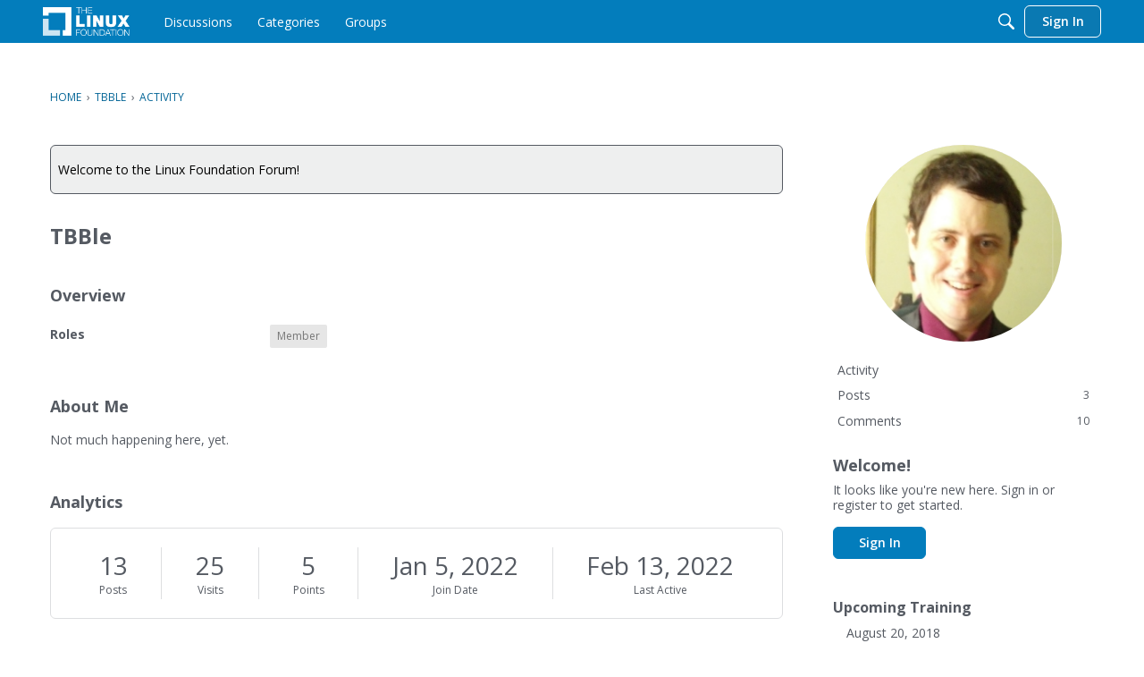

--- FILE ---
content_type: text/html; charset=utf-8
request_url: https://www.google.com/recaptcha/api2/aframe
body_size: 268
content:
<!DOCTYPE HTML><html><head><meta http-equiv="content-type" content="text/html; charset=UTF-8"></head><body><script nonce="5Vs8n9qBqdQW1BGqRB-m8g">/** Anti-fraud and anti-abuse applications only. See google.com/recaptcha */ try{var clients={'sodar':'https://pagead2.googlesyndication.com/pagead/sodar?'};window.addEventListener("message",function(a){try{if(a.source===window.parent){var b=JSON.parse(a.data);var c=clients[b['id']];if(c){var d=document.createElement('img');d.src=c+b['params']+'&rc='+(localStorage.getItem("rc::a")?sessionStorage.getItem("rc::b"):"");window.document.body.appendChild(d);sessionStorage.setItem("rc::e",parseInt(sessionStorage.getItem("rc::e")||0)+1);localStorage.setItem("rc::h",'1768826318205');}}}catch(b){}});window.parent.postMessage("_grecaptcha_ready", "*");}catch(b){}</script></body></html>